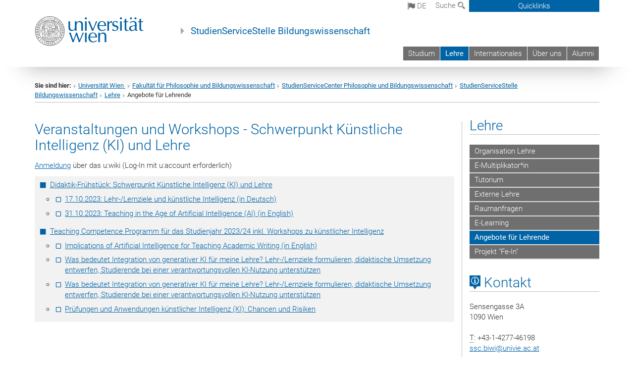

--- FILE ---
content_type: text/html; charset=utf-8
request_url: https://sss-biwi.univie.ac.at/lehre/angebote-fuer-lehrende/
body_size: 15849
content:
<!DOCTYPE html>
<html xmlns="http://www.w3.org/1999/xhtml" xml:lang="de" lang="de">
<head prefix="og: http://ogp.me/ns# fb: http://ogp.me/ns/fb# article: http://ogp.me/ns/article#">

<meta charset="utf-8">
<!-- 
	This website is powered by TYPO3 - inspiring people to share!
	TYPO3 is a free open source Content Management Framework initially created by Kasper Skaarhoj and licensed under GNU/GPL.
	TYPO3 is copyright 1998-2017 of Kasper Skaarhoj. Extensions are copyright of their respective owners.
	Information and contribution at http://typo3.org/
-->



<title>Angebote für Lehrende</title>
<meta name="generator" content="TYPO3 CMS">


<link rel="stylesheet" type="text/css" href="/typo3temp/stylesheet_b3a206eec6.css?1736368171" media="all">
<link rel="stylesheet" type="text/css" href="/typo3conf/ext/univie_news/Resources/Public/CSS/pwp.css?1615798746" media="all">
<link rel="stylesheet" type="text/css" href="/fileadmin/templates/GLOBAL/CSS/styles.css?1694002451" media="all">
<link rel="stylesheet" type="text/css" href="/fileadmin/templates/GLOBAL/ICONS/style.css?1732114024" media="all">
<link rel="stylesheet" type="text/css" href="/fileadmin/templates/GLOBAL/CSS/print.css?1580200204" media="print">
<link rel="stylesheet" type="text/css" href="/fileadmin/templates/GLOBAL/ICONS/tablesorter/tablesorter.css?1675257657" media="all">
<link rel="stylesheet" type="text/css" href="/fileadmin/templates/GLOBAL/JS/shariff/shariff-vie.css?1681381994" media="all">
<link rel="stylesheet" type="text/css" href="/fileadmin/templates/GLOBAL/CSS/video-js.min.css?1505291824" media="all">
<link rel="stylesheet" type="text/css" href="/fileadmin/templates/GLOBAL/CSS/videojs.thumbnails.css?1505291824" media="all">
<link rel="stylesheet" type="text/css" href="/fileadmin/templates/GLOBAL/EXT/powermail/pm-additional.css?1730119584" media="all">
<link rel="stylesheet" type="text/css" href="/fileadmin/templates/GLOBAL/CSS/added-accessibility.css?1740400409" media="all">
<link rel="stylesheet" type="text/css" href="/fileadmin/templates/GLOBAL/EXT/news/css/news.css?1710158386" media="all">
<link rel="stylesheet" type="text/css" href="/fileadmin/templates/GLOBAL/EXT/univie_pure/pure.css?1692264488" media="all">
<link rel="stylesheet" type="text/css" href="/typo3conf/ext/univie_phaidra/Resources/style.css?1526300968" media="all">
<link rel="stylesheet" type="text/css" href="/typo3temp/stylesheet_240b4ca893.css?1736368171" media="all">


<script src="/uploads/tx_t3jquery/jquery-2.1.x-1.10.x-1.2.x-3.0.x.js?1511251888" type="text/javascript"></script>
<script src="/fileadmin/templates/GLOBAL/JS/videoJS/video.min.js?1505291804" type="application/x-javascript"></script>
<script src="/fileadmin/templates/GLOBAL/JS/videoJS/videojs-contrib-hls.min.js?1505291804" type="application/x-javascript"></script>
<script src="/fileadmin/templates/GLOBAL/JS/videoJS/videojs.thumbnails.js?1505291804" type="application/x-javascript"></script>
<script src="/fileadmin/templates/GLOBAL/JS/videoJS/videojs.persistvolume.js?1505291804" type="application/x-javascript"></script>
<script src="/typo3temp/javascript_9a38f34785.js?1736368171" type="text/javascript"></script>


<link href="/fileadmin/templates/GLOBAL/IMG/favicon.ico" rel="shortcut icon" type="image/vnd.microsoft.icon" />
<link href="/fileadmin/templates/GLOBAL/IMG/favicon-uni.png" rel="apple-touch-icon" type="image/png" />
<link href="/fileadmin/templates/GLOBAL/IMG/favicon-uni.png" rel="shortcut icon" type="image/vnd.microsoft.icon" />

            <meta property="og:base-title" content="StudienServiceStelle Bildungswissenschaft" />
            <meta http-equiv="X-UA-Compatible" content="IE=edge">
            <meta name="viewport" content="width=device-width, initial-scale=1">

            <!-- HTML5 shim and Respond.js IE8 support of HTML5 elements and media queries -->
            <!--[if lt IE 9]>
                <script src="https://oss.maxcdn.com/libs/html5shiv/3.7.0/html5shiv.js"></script>
                <script src="https://oss.maxcdn.com/libs/respond.js/1.4.2/respond.min.js"></script>
            <![endif]-->
            <meta name="title" content="Angebote für Lehrende" /><meta property="og:site-id" content="22275" /><meta property="og:title" content="Angebote für Lehrende" /><meta property="og:type" content="article" /><meta property="og:url" content="https://sss-biwi.univie.ac.at/lehre/angebote-fuer-lehrende/" /><meta name="twitter:card" content="summary_large_image" /><meta name="twitter:title" content="Angebote für Lehrende" /><meta name="og:type" content="article" /><meta property="og:url" content="https://sss-biwi.univie.ac.at/lehre/angebote-fuer-lehrende/" /><meta property="og:description" content="Angebote für Lehrende" /><meta name="twitter:description" content="Angebote für Lehrende" />
            <meta property="og:image" content="https://www.univie.ac.at/fileadmin/templates/GLOBAL/IMG/uni_logo.jpg" />
            <meta property="og:image:type" content="image/jpg" />
            <meta property="og:image:width" content="1200" />
            <meta property="og:image:height" content="630" />
            <meta name="twitter:site" content="univienna" />
                <meta property="og:image" content="https://backend.univie.ac.at/fileadmin/templates/GLOBAL/IMG/uni_logo.jpg" />
                <meta property="og:image:type" content="image/jpg" />
                <meta property="og:image:width" content="1200" />
                <meta property="og:image:height" content="630" />
                <meta name="twitter:site" content="univienna" /><meta property="fb:app_id" content="1752333404993542" />
</head>
<body>

<header>
<nav aria-label="Sprungmarke zum Inhalt" class="skip">
    <a href="#mainContent" class="skip-to-content" tabindex="0" title="skip">Direkt zum Hauptinhalt gehen</a>
</nav>

<!-- ==============================================
BEGINN Small Devices
=============================================== -->
<div class="navbar-header skip"><button type="button" id="button-open-menu" class="navbar-toggle my-button" data-toggle="collapse" data-target="#menu-container-mobile" aria-haspopup="true" tabindex="0"><span class="sr-only" id="show-navigation-button-text">Menü öffnen</span><span class="icon-mainmenue" aria-hidden="true"></span></button></div>
<div class="navbar-collapse collapse hidden-md hidden-lg skip" id="menu-container-mobile">
    <div class="navbar-header">
        <button type="button" class="navbar-toggle menu-open" data-toggle="collapse" data-target="#menu-container-mobile" aria-expanded="true">
            <span class="sr-only" id="hide-navigation-button-text">Menü schließen</span>
            <span class="icon-cancel-circle" aria-hidden="true"></span>
        </button>
    </div>
    <div class="menu-header-mobile col-sx-12 hidden-md hidden-lg">
        <a href="https://www.univie.ac.at/"><img width="220" src="/fileadmin/templates/GLOBAL/IMG/uni_logo_220.jpg" class="logo logo-single" alt="Universität Wien - Startseite"  data-rjs="3"></a>
    </div>
    <nav aria-label="Hauptnavigation" class="navbar navbar-uni-mobile hidden-md hidden-lg"><ul class="nav navbar-nav navbar-right"><li class="dropdown dropdown-mobile"><a href="/studium/" target="_self" class="link-text">Studium</a><a data-toggle="dropdown" href="" class="toggle-icon" role="button" aria-label="Menü öffnen"><span class="icon-navi-close"><span class="sr-only">Menü öffnen</span>&nbsp;</span></a><ul class="dropdown-menu level2"><li class="level2"><a href="/studium/studienorganisation/" target="_self" class="level2">Studienorganisation</a></li><li class="level2"><a href="/studium/ba-biwi-version-2018/" target="_self" class="level2">BA BIWI (Version 2018)</a></li><li class="level2"><a href="/studium/ecs/" target="_self" class="level2">EC's</a></li><li class="level2"><a href="/studium/ma-biwi/" target="_self" class="level2">MA BIWI</a></li><li class="level2"><a href="/studium/doktorat/" target="_self" class="level2">Doktorat</a></li><li class="level2"><a href="/studium/praktikumsangebote-und-stellenausschreibungen/" target="_self" class="level2">Praktikumsangebote und Stellenausschreibungen</a></li><li class="level2"><a href="/studium/ausgelaufene-studien/" target="_self" class="level2">Ausgelaufene Studien</a></li></ul></li><li class="dropdown dropdown-mobile act"><a href="/lehre/" target="_self" class="link-text act">Lehre</a><a data-toggle="dropdown" href="" class="toggle-icon act" role="button" aria-label="Menü öffnen"><span class="icon-navi-open"><span class="sr-only">Menü schließen</span>&nbsp;</span></a><ul class="dropdown-menu level2"><li class="level2"><a href="/lehre/organisation-lehre/" target="_self" class="level2">Organisation Lehre</a></li><li class="level2"><a href="/lehre/e-multiplikatorin/" target="_self" class="level2">E-Multiplikator*in</a></li><li class="level2"><a href="/lehre/tutorium/" target="_self" class="level2">Tutorium</a></li><li class="level2"><a href="/lehre/externe-lehre/" target="_self" class="level2">Externe Lehre</a></li><li class="level2"><a href="/lehre/raumanfragen/" target="_self" class="level2">Raumanfragen</a></li><li class="level2"><a href="/lehre/e-learning/" target="_self" class="level2">E-Learning</a></li><li class="level2 act"><a href="/lehre/angebote-fuer-lehrende/" target="_self" class="level2 act">Angebote für Lehrende</a></li><li class="level2"><a href="/lehre/projekt-fe-in/" target="https://feedback-biwi.univie.ac.at/" class="level2">Projekt "Fe-In"</a></li></ul></li><li class="dropdown dropdown-mobile"><a href="https://bildungswissenschaft.univie.ac.at/studium/studieninteressierte/erasmusaustausch/" target="_blank" class="link-text">Internationales</a><a data-toggle="dropdown" href="" class="toggle-icon" role="button" aria-label="Menü öffnen"><span class="icon-navi-close"><span class="sr-only">Menü öffnen</span>&nbsp;</span></a></li><li class="dropdown dropdown-mobile"><a href="/ueber-uns/" target="_self" class="link-text">Über uns</a><a data-toggle="dropdown" href="" class="toggle-icon" role="button" aria-label="Menü öffnen"><span class="icon-navi-close"><span class="sr-only">Menü öffnen</span>&nbsp;</span></a><ul class="dropdown-menu level2"><li class="level2"><a href="/ueber-uns/ssc/" target="_self" class="level2">SSC</a></li><li class="level2"><a href="/ueber-uns/spl-19/" target="_self" class="level2">SPL 19</a></li><li class="level2"><a href="/ueber-uns/spl-59/" target="_self" class="level2">SPL 59</a></li><li class="level2"><a href="/ueber-uns/studienberatung/" target="_self" class="level2">Studienberatung</a></li><li class="level2"><a href="/ueber-uns/ansprechperson-erasmus/" target="_self" class="level2">Ansprechperson Erasmus</a></li></ul></li><li class="dropdown dropdown-mobile"><a href="/alumni/" target="_self" class="link-text">Alumni</a><a data-toggle="dropdown" href="" class="toggle-icon" role="button" aria-label="Menü öffnen"><span class="icon-navi-close"><span class="sr-only">Menü öffnen</span>&nbsp;</span></a></li></ul></nav>
</div>

<div id="quicklinks-top-mobile" class="quicklinks-btn-mobile top-row hidden-md hidden-lg skip">
    <a class="quicklinks-open open" data-top-id="" data-top-show="true" href="#" aria-label="Quicklinks öffnen oder schließen"><span class="icon-cancel-circle" aria-hidden="true"></span></a>
    <nav aria-label="Quicklinks"><div class="quicklinks-mobile-menu"><div class="panel panel-uni-quicklinks"><div class="panel-heading active"><a href="#quicklinks16323" target="_self" data-toggle="collapse" data-parent="#quicklinks-top-mobile" class="">Informationen für ...<span class="pull-right icon-navi-open"><span class="sr-only">Menü schließen</span></span></a></div><div id="quicklinks16323" class="panel-collapse collapse in quicklinks-panel"><div class="panel-body"><ul class="indent"><li><a href="http://studieren.univie.ac.at" target="_blank">Studieninteressierte&nbsp;<span class="sr-only">Externer Link</span><span class="icon-extern"></span></a></li><li><a href="http://studieren.univie.ac.at" target="_blank">Studierende&nbsp;<span class="sr-only">Externer Link</span><span class="icon-extern"></span></a></li><li><a href="http://bildungswissenschaft.univie.ac.at/" target="_blank">Institut für Bildungswissenschaft&nbsp;<span class="sr-only">Externer Link</span><span class="icon-extern"></span></a></li><li><a href="http://bibliothek.univie.ac.at/fb-bsvl/" target="_blank">Fachbibliothek BIWI&nbsp;<span class="sr-only">Externer Link</span><span class="icon-extern"></span></a></li><li><a href="//igbiwi.wordpress.com/">IG BIWI&nbsp;<span class="sr-only">Externer Link</span><span class="icon-extern"></span></a></li><li><a href="http://philbild.univie.ac.at/" target="_blank">Fakultät für Phil und Biwi&nbsp;<span class="sr-only">Externer Link</span><span class="icon-extern"></span></a></li><li><a href="http://ssc-philbild.univie.ac.at/" target="_blank">SSC Phil+Biwi&nbsp;<span class="sr-only">Externer Link</span><span class="icon-extern"></span></a></li><li><a href="http://ssc-lehrerinnenbildung.univie.ac.at/" target="_blank">SSC LehrerInnenbildung&nbsp;<span class="sr-only">Externer Link</span><span class="icon-extern"></span></a></li><li><a href="http://slw.univie.ac.at/studieren/barrierefrei-studieren/" target="_blank">barrierefrei studieren&nbsp;<span class="sr-only">Externer Link</span><span class="icon-extern"></span></a></li><li><a href="http://forschungsservice.univie.ac.at/" target="_blank">Forschende&nbsp;<span class="sr-only">Externer Link</span><span class="icon-extern"></span></a></li><li><a href="http://www.postgraduatecenter.at/?l=0" target="_blank">Weiterbildung&nbsp;<span class="sr-only">Externer Link</span><span class="icon-extern"></span></a></li><li><a href="http://www.alumni.ac.at/?l=0" target="_blank">Alumni&nbsp;<span class="sr-only">Externer Link</span><span class="icon-extern"></span></a></li></ul></div></div></div><div class="panel panel-uni-quicklinks"><div class="panel-heading active"><a href="#quicklinks36" target="_self" data-toggle="collapse" data-parent="#quicklinks-top-mobile" class="">Meistgesuchte Services ...<span class="pull-right icon-navi-open"><span class="sr-only">Menü schließen</span></span></a></div><div id="quicklinks36" class="panel-collapse collapse in quicklinks-panel"><div class="panel-body"><ul class="indent"><li><a href="http://studieren.univie.ac.at/" target="_blank"><span class="icon-quick-studienpoint"></span>&nbsp;&nbsp;Studieren an der Universität Wien&nbsp;<span class="sr-only">Externer Link</span><span class="icon-extern"></span></a></li><li><a href="http://ufind.univie.ac.at/de/search.html" target="_blank"><span class="icon-quick-lesung"></span>&nbsp;&nbsp;u:find Vorlesungs-/Personensuche&nbsp;<span class="sr-only">Externer Link</span><span class="icon-extern"></span></a></li><li><a href="http://uspace.univie.ac.at" target="_blank"><span class="icon-quick-univis"></span>&nbsp;&nbsp;u:space&nbsp;<span class="sr-only">Externer Link</span><span class="icon-extern"></span></a></li><li><a href="http://bibliothek.univie.ac.at/?r=0" target="_blank"><span class="icon-quick-biblio"></span>&nbsp;&nbsp;Bibliothek&nbsp;<span class="sr-only">Externer Link</span><span class="icon-extern"></span></a></li><li><a href="http://moodle.univie.ac.at/?r=0" target="_blank"><span class="icon-quick-lesung"></span>&nbsp;&nbsp;Moodle (E-Learning)&nbsp;<span class="sr-only">Externer Link</span><span class="icon-extern"></span></a></li><li><a href="http://urise.univie.ac.at/" target="_blank"><span class="icon-quick-lesung"></span>&nbsp;&nbsp;u:rise - Professional & Career Development&nbsp;<span class="sr-only">Externer Link</span><span class="icon-extern"></span></a></li><li><a href="http://www.univie.ac.at/ueber-uns/leitung-organisation/fakultaeten-zentren/" target="_blank"><span class="icon-quick-fakultaeten"></span>&nbsp;&nbsp;Fakultäten & Zentren&nbsp;<span class="sr-only">Externer Link</span><span class="icon-extern"></span></a></li><li><a href="http://zid.univie.ac.at/webmail/" target="_blank"><span class="icon-quick-webmail"></span>&nbsp;&nbsp;Webmail&nbsp;<span class="sr-only">Externer Link</span><span class="icon-extern"></span></a></li><li><a href="http://wiki.univie.ac.at/" target="_blank"><span class="icon-quick-intranet"></span>&nbsp;&nbsp;Intranet für Mitarbeiter*innen&nbsp;<span class="sr-only">Externer Link</span><span class="icon-extern"></span></a></li><li><a href="http://www.univie.ac.at/ueber-uns/weitere-informationen/kontakt-services-von-a-z/" target="_blank"><span class="icon-quick-kontakt"></span>&nbsp;&nbsp;Kontakt & Services von A-Z&nbsp;<span class="sr-only">Externer Link</span><span class="icon-extern"></span></a></li></ul></div></div></div></div></nav>
</div>

<div class="navbar hidden-md hidden-lg skip" id="top-row-mobile">
    <div class="container-mobile" id="nav-container-mobile">
        <div class="top-row-shadow">
            <div class="row">
                <div class="col-md-12 toprow-mobile">
                    <div class="navbar navbar-top navbar-top-mobile hidden-md hidden-lg">
                        <ul class="nav-pills-top-mobile">
                                
<li class="dropdown">
    <a class="dropdown-toggle" data-toggle="dropdown" href="#">de <span class="icon-sprache"></span></a>
    <label id="langmenu1" class="hidden-label">Sprachwahl</label>

    <ul class="dropdown-menu-lang dropdown-menu" role="menu" aria-labelledby="langmenu1">

    
        <li role="menuitem">
            <a href="/en/teaching/further-training-and-international/" class="linked-language">English</a>
        </li>
    
    </ul>

</li>

                            <li class="search-mobile">
                                <a data-top-id="search-top-mobile" id="show-search-button" data-top-show="true" href="#"><span class="sr-only" id="show-search-button-text">Suchformular öffnen</span><span class="sr-only" id="hide-search-button-text" style="display:none;">Suchformular schließen</span><span class="icon-lupe" aria-hidden="true"></span></a>
                            </li>
                            <li class="quicklinks-btn-mobile">
                                <a data-top-id="quicklinks-top-mobile" data-top-show="true" href="#">Quicklinks</a>
                            </li>
                        </ul>
                    </div>
                    <div id="search-top-mobile">
                        <ul class="nav nav-tabs-search">
                            <li class="active"><a href="#" data-toggle="tab">Webseiten</a></li>
                            <li id="search_staff_mobile"><a data-toggle="tab" href="#">Personensuche</a></li>
                        </ul>
                        <div class="input-group">
                            <label for="search-mobile">Suche</label>
                            <form id="mobilesearchform" action="/suche/?no_cache=1" method="GET">
                                <input type="text" class="form-control-search" id="search-mobile" name="q" placeholder="Suchbegriff" aria-label="Suchbegriff">
                            </form>
                            <span class="input-group-addon-search"><span class="icon-lupe"></span></span>
                        </div>
                    </div>
                </div>
                <div class="col-xs-12">
                    <div class="header-container-mobile col-md-12">
                        <div class="logo-container">
                            <a href="https://www.univie.ac.at/"><img width="220" src="/fileadmin/templates/GLOBAL/IMG/uni_logo_220.jpg" class="logo logo-single" alt="Universität Wien - Startseite"  data-rjs="3"></a>
                        </div>
                         <nav aria-label="Topnavigation" class="navbar navbar-uni hidden-xs hidden-sm"><ul class="nav navbar-nav navbar-right"><li><a href="/studium/" target="_self">Studium</a></li><li class="active"><a href="/lehre/" target="_self">Lehre</a></li><li><a href="https://bildungswissenschaft.univie.ac.at/studium/studieninteressierte/erasmusaustausch/" target="_blank">Internationales</a></li><li><a href="/ueber-uns/" target="_self">Über uns</a></li><li><a href="/alumni/" target="_self">Alumni</a></li></ul></nav>
                    </div>
                </div>
                <div class="col-xs-12">
                        <div class="header-text-container-mobile col-md-12">
                            <span class="header-text"><a href="/" target="_self">StudienServiceStelle Bildungswissenschaft</a></span>
                        </div>
                </div>
            </div>
        </div>
    </div>
</div>
<!-- ==============================================
END Small Devices
=============================================== -->

<!-- ==============================================
BEGINN DESKTOP
=============================================== -->
<style>
.navbar-top {
    display: grid;
    grid-template-rows: auto;
    justify-items: end;
}
#quicklinks-top {
    grid-row-start: 1;
    grid-row-end: 1;
    width: 100%;
}
ul.nav-pills-top {
    grid-row-start: 2;
    grid-row-end:2;
}

.form-holder{
    display: flex;
    justify-content: space-between;
    align-content: space-evenly;
    //align-items: center;
}

.form-holder label{
    display: inline-block;
    padding: 0.2em;
    background-color: #0063a6;
    color:white;
    flex-grow: 1;
}
.radio-holder {
    padding: 0.4em 0 0 0.4em;
    background-color: #0063a6;
    flex-grow: 1;
}
.radio-holder:has(input[type="radio"]:checked) {
    background-color:white;
    font-weight: 300;
}
.radio-holder.active {
    background-color:white;
    font-weight: 300;
}

input[type="radio"]:checked, input[type="radio"]:checked + label {
    background-color:white;
    color: #0063a6;
}
input#search:focus {
    border:2px solid rgba(242, 242, 242, 0.6);
    box-shadow: inset 0 1px 1px rgba(0, 0, 0, 0.075), 0 0 8px rgba(242, 242, 242, 0.6);
}
.dropdown-menu-search {
    width: 336px;
    margin-top: 5px;
}
#quicklinks-top{
    padding:0;
    background:white;
}
.ql-container{
    width: 100vw;
    position: relative;
    left: 50%;
    right: 50%;
    margin-left: -50vw;
    margin-right: -50vw;
    background: #1a74b0 url(/fileadmin/templates/GLOBAL/IMG/quicklinksbackground.png?1535542505) no-repeat;
    padding-top: 25px;
}
</style>
<!-- IMPORTANT:
lib.quicklinks.wrap = <nav aria-label="{LLL:fileadmin/templates/GLOBAL/locallang.xml:quicklinks}"><div class="row">|</div></nav>
-->
<div class="navbar-fixed-top hidden-sm hidden-xs skip" id="top-row">

    <div class="container" id="nav-container">
        <div class="top-row-shadow">
            <div class="row">
                <div class="col-md-12 header-logo-container">
                    <!-- BEGINN Language, Search, Quicklinks -->
                    <div class="navbar navbar-top">
                        <ul class="nav-pills-top navbar-right">
                            <!-- Language -->
                            <li class="dropdown langmenu">
                                
    <a class="dropdown-toggle" data-toggle="dropdown" href="#"><span class="icon-sprache"></span> de</a>
    <label id="langmenu2" class="hidden-label">Sprachwahl</label>
    <ul class="dropdown-menu-lang dropdown-menu-left desktop dropdown-menu" role="menu" aria-labelledby="langmenu2">

    
        <li role="menuitem">
            <a href="/en/teaching/further-training-and-international/" class="linked-language">English</a>
        </li>
    
    </ul>

                            </li>
                            <!-- Search -->
                            <li class="dropdown">
                                <button type="button" data-toggle="dropdown" class="dropdown-toggle" id="open-search">Suche <span class="icon-lupe"></span></button>
                                <div class="dropdown-menu dropdown-menu-left dropdown-menu-search">
                                    <div class="">
                                        <!--<label for="search">Suche</label>-->
                                        <form id="searchform" class="" action="/suche/?no_cache=1" method="GET">
                                            <div class="form-holder ">
                                                <div class="radio-holder active">
                                                    <input type="radio" id="search-web" value="search-web" name="chooseSearch" checked>
                                                    <label for="search-web" id="label-web">Webseiten</label>
                                                </div>
                                                <div class="radio-holder">
                                                    <input type="radio" id="search-staff" value="search-staff" name="chooseSearch">
                                                    <label for="search-staff" id="label-staff">Personensuche</label>
                                                </div>
                                            </div>
                                            <div class="form-holder">
                                                <input type="text" class="form-control-search" id="search" name="q" placeholder="Suchbegriff" aria-label="Suchbegriff">
                                                <button id="submit" type="submit" onclick="$('#searchform').submit();"><span class="sr-only">Suche starten</span><span class="icon-lupe"></span></button>
                                            </div>
                                        </form>
                                    </div>
                                </div>
                            </li>
                            <!-- Quicklinks -->
                            <li class="dropdown quicklinks-btn">
                                <a data-top-id="quicklinks-top" data-top-show="true" data-toggle="dropdown" href="#">Quicklinks</a>
                            </li>
                        </ul>
                        <!-- BEGINN Quicklinkscontainer -->
                        <div id="quicklinks-top" class="dropdown-toggle">
                            <div class="ql-container">
                                <div class="container">
                                    <nav aria-label="Quicklinks"><div class="row"><div class="col-md-4 col-md-offset-4"><h3 class="top-row-header">Informationen für ...</h3><ul><li><a href="http://studieren.univie.ac.at" target="_blank">Studieninteressierte&nbsp;<span class="sr-only">Externer Link</span><span class="icon-extern"></span></a></li><li><a href="http://studieren.univie.ac.at" target="_blank">Studierende&nbsp;<span class="sr-only">Externer Link</span><span class="icon-extern"></span></a></li><li><a href="http://bildungswissenschaft.univie.ac.at/" target="_blank">Institut für Bildungswissenschaft&nbsp;<span class="sr-only">Externer Link</span><span class="icon-extern"></span></a></li><li><a href="http://bibliothek.univie.ac.at/fb-bsvl/" target="_blank">Fachbibliothek BIWI&nbsp;<span class="sr-only">Externer Link</span><span class="icon-extern"></span></a></li><li><a href="//igbiwi.wordpress.com/">IG BIWI&nbsp;<span class="sr-only">Externer Link</span><span class="icon-extern"></span></a></li><li><a href="http://philbild.univie.ac.at/" target="_blank">Fakultät für Phil und Biwi&nbsp;<span class="sr-only">Externer Link</span><span class="icon-extern"></span></a></li><li><a href="http://ssc-philbild.univie.ac.at/" target="_blank">SSC Phil+Biwi&nbsp;<span class="sr-only">Externer Link</span><span class="icon-extern"></span></a></li><li><a href="http://ssc-lehrerinnenbildung.univie.ac.at/" target="_blank">SSC LehrerInnenbildung&nbsp;<span class="sr-only">Externer Link</span><span class="icon-extern"></span></a></li><li><a href="http://slw.univie.ac.at/studieren/barrierefrei-studieren/" target="_blank">barrierefrei studieren&nbsp;<span class="sr-only">Externer Link</span><span class="icon-extern"></span></a></li><li><a href="http://forschungsservice.univie.ac.at/" target="_blank">Forschende&nbsp;<span class="sr-only">Externer Link</span><span class="icon-extern"></span></a></li><li><a href="http://www.postgraduatecenter.at/?l=0" target="_blank">Weiterbildung&nbsp;<span class="sr-only">Externer Link</span><span class="icon-extern"></span></a></li><li><a href="http://www.alumni.ac.at/?l=0" target="_blank">Alumni&nbsp;<span class="sr-only">Externer Link</span><span class="icon-extern"></span></a></li></ul></div><div class="col-md-4"><h3 class="top-row-header">Meistgesuchte Services ...</h3><ul><li><a href="http://studieren.univie.ac.at/" target="_blank"><span class="icon-quick-studienpoint"></span>&nbsp;&nbsp;Studieren an der Universität Wien&nbsp;<span class="sr-only">Externer Link</span><span class="icon-extern"></span></a></li><li><a href="http://ufind.univie.ac.at/de/search.html" target="_blank"><span class="icon-quick-lesung"></span>&nbsp;&nbsp;u:find Vorlesungs-/Personensuche&nbsp;<span class="sr-only">Externer Link</span><span class="icon-extern"></span></a></li><li><a href="http://uspace.univie.ac.at" target="_blank"><span class="icon-quick-univis"></span>&nbsp;&nbsp;u:space&nbsp;<span class="sr-only">Externer Link</span><span class="icon-extern"></span></a></li><li><a href="http://bibliothek.univie.ac.at/?r=0" target="_blank"><span class="icon-quick-biblio"></span>&nbsp;&nbsp;Bibliothek&nbsp;<span class="sr-only">Externer Link</span><span class="icon-extern"></span></a></li><li><a href="http://moodle.univie.ac.at/?r=0" target="_blank"><span class="icon-quick-lesung"></span>&nbsp;&nbsp;Moodle (E-Learning)&nbsp;<span class="sr-only">Externer Link</span><span class="icon-extern"></span></a></li><li><a href="http://urise.univie.ac.at/" target="_blank"><span class="icon-quick-lesung"></span>&nbsp;&nbsp;u:rise - Professional & Career Development&nbsp;<span class="sr-only">Externer Link</span><span class="icon-extern"></span></a></li><li><a href="http://www.univie.ac.at/ueber-uns/leitung-organisation/fakultaeten-zentren/" target="_blank"><span class="icon-quick-fakultaeten"></span>&nbsp;&nbsp;Fakultäten & Zentren&nbsp;<span class="sr-only">Externer Link</span><span class="icon-extern"></span></a></li><li><a href="http://zid.univie.ac.at/webmail/" target="_blank"><span class="icon-quick-webmail"></span>&nbsp;&nbsp;Webmail&nbsp;<span class="sr-only">Externer Link</span><span class="icon-extern"></span></a></li><li><a href="http://wiki.univie.ac.at/" target="_blank"><span class="icon-quick-intranet"></span>&nbsp;&nbsp;Intranet für Mitarbeiter*innen&nbsp;<span class="sr-only">Externer Link</span><span class="icon-extern"></span></a></li><li><a href="http://www.univie.ac.at/ueber-uns/weitere-informationen/kontakt-services-von-a-z/" target="_blank"><span class="icon-quick-kontakt"></span>&nbsp;&nbsp;Kontakt & Services von A-Z&nbsp;<span class="sr-only">Externer Link</span><span class="icon-extern"></span></a></li></ul></div></div></nav>
                                </div>
                            </div>
                        </div>
                        <!-- END Quicklinkscontainer -->
                    </div>
                    <!-- END Language, Search, Quicklinks -->

                    <!-- Logo, Title -->
                    <div class="logo-container">
                        <a href="https://www.univie.ac.at/"><img width="220" src="/fileadmin/templates/GLOBAL/IMG/uni_logo_220.jpg" class="logo logo-single" alt="Universität Wien - Startseite"  data-rjs="3"></a>
                        <span class="header-text"><a href="/" target="_self">StudienServiceStelle Bildungswissenschaft</a></span>
                    </div>
                    <!-- Logo, Title -->

                    <!-- HMenu -->
                    <div class="hmenu">
                        <nav aria-label="Topnavigation" class="navbar navbar-uni hidden-xs hidden-sm"><ul class="nav navbar-nav navbar-right"><li><a href="/studium/" target="_self">Studium</a></li><li class="active"><a href="/lehre/" target="_self">Lehre</a></li><li><a href="https://bildungswissenschaft.univie.ac.at/studium/studieninteressierte/erasmusaustausch/" target="_blank">Internationales</a></li><li><a href="/ueber-uns/" target="_self">Über uns</a></li><li><a href="/alumni/" target="_self">Alumni</a></li></ul></nav>
                    </div>
                    <!-- HMenu -->

                </div>
            </div>
        </div>
    </div>
</div>
<!-- ==============================================
END DESKTOP
=============================================== -->

</header>


    <!-- Standard -->
    <div class="container">
        <div class="breadcrumb-page-container">
            <div class="row">
                <div class="col-md-12">
                    <nav aria-label="Pfadnavigation"><ul class="breadcrumb-page"><li><strong>Sie sind hier:</strong></li><li class="meta-breadcrumb"><a href="http://www.univie.ac.at/" target="_blank">Universität Wien </a></li><li class="meta-breadcrumb"><a href="https://philbild.univie.ac.at" target="_blank">Fakultät für Philosophie und Bildungswissenschaft</a></li><li class="meta-breadcrumb"><a href="http://ssc-philbild.univie.ac.at/" target="_blank">StudienServiceCenter Philosophie und Bildungswissenschaft</a></li><li class="meta-breadcrumb"><a href="/" target="_self">StudienServiceStelle Bildungswissenschaft</a></li><li><a href="/lehre/" target="_self" title="Lehre">Lehre</a></li><li aria-current="page">Angebote für Lehrende</li></ul></nav>
                    <hr class="breadcrumb-page hidden-md hidden-lg">
                </div>
            </div>
            <hr class="breadcrumb-page hidden-xs hidden-sm">
        </div>

        <div class="row">
            <div class="col-md-9 content right-border" id="innerContent">
                <main id="mainContent" class="main-content main">
                    <div class="main">
                     
	<!--  CONTENT ELEMENT, uid:1037546/dce_dceuid1 [begin] -->
		<div id="c1037546" class="csc-default"><div class="tx-dce-pi1">
	
<!--Replace deactivated field.contentWidth with contentWidth-->

	
	
	
	
	
	
	
		<div class="content-element-margin">
			<div class="row">
				<div class="col-md-12">
					<a href="https://wiki.univie.ac.at/x/8MveDw" target="_blank">
						
    <h2>Veranstaltungen und Workshops - Schwerpunkt Künstliche Intelligenz (KI) und Lehre</h2>



					</a>
					<p><a href="https://wiki.univie.ac.at/x/8MveDw" target="_blank" class="external-link-new-window">Anmeldung</a> über das u:wiki (Log-In mit u:account erforderlich)</p><ul class="gray-bg"><li><span class="toc-item-body"><a href="https://wiki.univie.ac.at/pages/viewpage.action?pageId=266259440#VeranstaltungenundWorkshops(KIinStudiumundLehre)-Didaktik-Frühstück:SchwerpunktKünstlicheIntelligenz(KI)undLehre" target="_blank" class="toc-link">Didaktik-Frühstück: Schwerpunkt Künstliche Intelligenz (KI) und Lehre</a></span><ul style=" list-style: circle; "><li><span class="toc-item-body"><a href="https://wiki.univie.ac.at/pages/viewpage.action?pageId=266259440#VeranstaltungenundWorkshops(KIinStudiumundLehre)-17.10.2023:Lehr-/LernzieleundkünstlicheIntelligenz(inDeutsch)" target="_blank" class="toc-link">17.10.2023: Lehr-/Lernziele und künstliche Intelligenz (in Deutsch)</a></span></li><li><span class="toc-item-body"><a href="https://wiki.univie.ac.at/pages/viewpage.action?pageId=266259440#VeranstaltungenundWorkshops(KIinStudiumundLehre)-31.10.2023:TeachingintheAgeofArtificialIntelligence(AI)(inEnglish)" target="_blank" class="toc-link">31.10.2023: Teaching in the Age of Artificial Intelligence (AI) (in English)</a></span></li></ul></li><li><span class="toc-item-body"><a href="https://wiki.univie.ac.at/pages/viewpage.action?pageId=266259440#VeranstaltungenundWorkshops(KIinStudiumundLehre)-TeachingCompetenceProgrammfürdasStudienjahr2023/24inkl.WorkshopszukünstlicherIntelligenz" target="_blank" class="toc-link">Teaching Competence Programm für das Studienjahr 2023/24 inkl. Workshops zu künstlicher Intelligenz</a></span><ul style=" list-style: circle; "><li><span class="toc-item-body"><a href="https://wiki.univie.ac.at/pages/viewpage.action?pageId=266259440#VeranstaltungenundWorkshops(KIinStudiumundLehre)-ImplicationsofArtificialIntelligenceforTeachingAcademicWriting(inEnglish)" target="_blank" class="toc-link">Implications of Artificial Intelligence for Teaching Academic Writing (in English)</a></span></li><li><span class="toc-item-body"><a href="https://wiki.univie.ac.at/pages/viewpage.action?pageId=266259440#VeranstaltungenundWorkshops(KIinStudiumundLehre)-WasbedeutetIntegrationvongenerativerKIfürmeineLehre?Lehr-/Lernzieleformulieren,didaktischeUmsetzungentwerfen,StudierendebeieinerverantwortungsvollenKI-Nutzungunterstützen" target="_blank" class="toc-link">Was bedeutet Integration von generativer KI für meine Lehre? Lehr-/Lernziele formulieren, didaktische Umsetzung entwerfen, Studierende bei einer verantwortungsvollen KI-Nutzung unterstützen</a></span></li><li><span class="toc-item-body"><a href="https://wiki.univie.ac.at/pages/viewpage.action?pageId=266259440#VeranstaltungenundWorkshops(KIinStudiumundLehre)-WasbedeutetIntegrationvongenerativerKIfürmeineLehre?Lehr-/Lernzieleformulieren,didaktischeUmsetzungentwerfen,StudierendebeieinerverantwortungsvollenKI-Nutzungunterstützen.1" target="_blank" class="toc-link">Was bedeutet Integration von generativer KI für meine Lehre? Lehr-/Lernziele formulieren, didaktische Umsetzung entwerfen, Studierende bei einer verantwortungsvollen KI-Nutzung unterstützen</a></span></li><li><span class="toc-item-body"><a href="https://wiki.univie.ac.at/pages/viewpage.action?pageId=266259440#VeranstaltungenundWorkshops(KIinStudiumundLehre)-PrüfungenundAnwendungenkünstlicherIntelligenz(KI):ChancenundRisiken" target="_blank" class="toc-link">Prüfungen und Anwendungen künstlicher Intelligenz (KI): Chancen und Risiken</a></span></li></ul></li></ul>
				</div>
			</div>
			<div class="row">
				
			</div>
		</div>
	


</div></div>
	<!--  CONTENT ELEMENT, uid:1037546/dce_dceuid1 [end] -->
		
	<!--  CONTENT ELEMENT, uid:43167/dce_dceuid1 [begin] -->
		<div id="c43167" class="csc-default"><div class="tx-dce-pi1">
	
<!--Replace deactivated field.contentWidth with contentWidth-->

	
	
	
	
	
	
	
		<div class="content-element-margin-zero">
			<div class="row">
				<div class="col-md-12">
					
						
    <h2 class="underline"><span class="icon-link" aria-hidden="true"></span>&nbsp;Center for Teaching and Learning</h2>



					
					<p> die hochschuldidaktische Einrichtung der Universität Wien. Mit unserer Expertise unterstützen wir universitäres Lehren und Lernen. Unsere Angebote richten sich an Lehrende, Funktionsträger*innen, Studierende und studentische Multiplikator*innen.</p>
<h3><span style="font-weight: normal;"><a href="https://ctl.univie.ac.at/angebote-fuer-lehrende/teaching-competence/" target="_blank" class="external-link-new-window"><span style="color: rgb(0, 0, 0);">Angebote für Lehrende<br /><br /></span></a></span></h3>
				</div>
			</div>
			<div class="row">
				
			</div>
		</div>
	


</div></div>
	<!--  CONTENT ELEMENT, uid:43167/dce_dceuid1 [end] -->
		
	<!--  CONTENT ELEMENT, uid:998590/dce_dceuid1 [begin] -->
		<div id="c998590" class="csc-default"><div class="tx-dce-pi1">
	
<!--Replace deactivated field.contentWidth with contentWidth-->

	
	
	
	
	
	
	
		<div class="content-element-margin-zero">
			<div class="row">
				<div class="col-md-12">
					<a href="https://international.univie.ac.at/internationale-kooperationen-und-netzwerke/" target="_blank">
						
    <h2 class="underline"><span class="icon-link" aria-hidden="true"></span>&nbsp;Internationale Kooperationen und Netzwerke</h2>



					</a>
					
				</div>
			</div>
			<div class="row">
				
			</div>
		</div>
	


</div></div>
	<!--  CONTENT ELEMENT, uid:998590/dce_dceuid1 [end] -->
		
	<!--  CONTENT ELEMENT, uid:998576/dce_dceuid1 [begin] -->
		<div id="c998576" class="csc-default"><div class="tx-dce-pi1">
	
<!--Replace deactivated field.contentWidth with contentWidth-->

	
	
	
	
	
	
	
		<div class="content-element-margin-zero">
			<div class="row">
				<div class="col-md-12">
					<a href="https://wiki.univie.ac.at/pages/viewpage.action?pageId=168539936" target="_blank">
						
    <h2 class="underline"><span class="icon-link" aria-hidden="true"></span>&nbsp;Weiterbildung - Seminar und Kursangebot der UNI Wien</h2>



					</a>
					
				</div>
			</div>
			<div class="row">
				
			</div>
		</div>
	


</div></div>
	<!--  CONTENT ELEMENT, uid:998576/dce_dceuid1 [end] -->
		
	<!--  CONTENT ELEMENT, uid:43170/dce_dceuid1 [begin] -->
		<div id="c43170" class="csc-default"><div class="tx-dce-pi1">
	
<!--Replace deactivated field.contentWidth with contentWidth-->

	
	
	
	
	
	
	
		<div class="content-element-margin-zero">
			<div class="row">
				<div class="col-md-12">
					
						
    <h2 class="underline"><span class="icon-link" aria-hidden="true"></span>&nbsp;Postgraduate Center</h2>



					
					<p>Unsere postgradualen Programme ermöglichen den Erwerb fachübergreifender, berufsbezogener und ergänzender Zusatzqualifikationen. Die meisten Studienpläne sind berufsbegleitend aufgebaut und unterliegen Qualitätssicherungskriterien, die internationalen universitären Standards entsprechen. </p>
<p>Weiterbildungsprogramme:<br /><a href="https://www.postgraduatecenter.at/weiterbildungsprogramme/bildung-soziales/" target="_blank" class="external-link-new-window">Bildung &amp; Soziales</a><br /><a href="https://www.postgraduatecenter.at/weiterbildungsprogramme/gesundheit-naturwissenschaften/" target="_blank">Gesundheit &amp; Naturwissenschaften</a><br /><a href="https://www.postgraduatecenter.at/weiterbildungsprogramme/internationales-wirtschaft/" target="_blank" class="external-link-new-window">Internationales &amp; Wirtschaft</a><br /><a href="https://www.postgraduatecenter.at/weiterbildungsprogramme/kommunikation-medien/" target="_blank" class="external-link-new-window">Kommunikation &amp; Medien</a><br /><a href="https://www.postgraduatecenter.at/weiterbildungsprogramme/recht/" target="_blank" class="external-link-new-window">Recht</a></p><div></div>
				</div>
			</div>
			<div class="row">
				
			</div>
		</div>
	


</div></div>
	<!--  CONTENT ELEMENT, uid:43170/dce_dceuid1 [end] -->
		
                     
                     </div>
                </main>
            </div>
            <div class="col-md-3 sidebar content-element-margin">
                <nav aria-label="Subnavigation"><div class="vertical-nav hidden-xs hidden-sm"><h2 class="underline"><a href="/lehre/" target="_self" class="level0 act">Lehre</a></h2><ul><li><a href="/lehre/organisation-lehre/" target="_self" class="level1">Organisation Lehre</a></li><li><a href="/lehre/e-multiplikatorin/" target="_self" class="level1">E-Multiplikator*in</a></li><li><a href="/lehre/tutorium/" target="_self" class="level1">Tutorium</a></li><li><a href="/lehre/externe-lehre/" target="_self" class="level1">Externe Lehre</a></li><li><a href="/lehre/raumanfragen/" target="_self" class="level1">Raumanfragen</a></li><li><a href="/lehre/e-learning/" target="_self" class="level1">E-Learning</a></li><li class="act"><a href="/lehre/angebote-fuer-lehrende/" target="_self" class="level1 act">Angebote für Lehrende</a></li><li><a href="/lehre/projekt-fe-in/" target="https://feedback-biwi.univie.ac.at/" class="level1">Projekt "Fe-In"</a></li></ul></div></nav>
                <aside>
                     
    <h2 class="underline "><span class="icon-kartenkontakte single"></span> Kontakt</h2>
    <address>
        Sensengasse 3A<br />
1090 Wien<br />
<br />
        <abbr title="Telefon">T</abbr>: +43-1-4277-46198<br />
        
        
        <a href="javascript:linkTo_UnCryptMailto('ocknvq,uue0dkykBwpkxkg0ce0cv');">ssc.biwi<span>&#064;</span>univie.ac.at</a><br />
    </address>
        

                     <ol class="social-media-list"><li><a href="http://www.facebook.com/univienna/?d=0" target="_blank" title="Facebook"  aria-label="Facebook"><span class="icon-facebook"></span><span class="sr-only">Icon facebook</span></a></li><li><a href="http://www.youtube.com/univienna/?d=0" target="_blank" title="YouTube"  aria-label="YouTube"><span class="icon-youtube"></span><span class="sr-only">Icon youtube</span></a></li><li><a href="http://www.instagram.com/univienna/?d=0" target="_blank" title="Instagram"  aria-label="Instagram"><span class="icon-instagram"></span><span class="sr-only">Icon instagram</span></a></li></ol><div class="clearfix"></div>
                     
                </aside>
            </div>
        </div>
    </div>


<footer>
    <div class="hidden-xs">
        <!--
        <div class="gray-box">
            <div class="container">
                <div class="row">
                    <div class="col-md-8 col-sm-6">
                        <div class="footer-logo-container pull-left">
                        <img width="320" src="/fileadmin/templates/GLOBAL/IMG/uni_logo.png" class="footer-logo" alt="Uni logo">
                        </div>
                    </div>
                    <div class="col-md-4 col-sm-6">
                        <ol class="footer-social pull-right v-align" style="margin-top: 45.5px;">
                          <ol class="social-media-list"><li><a href="http://www.facebook.com/univienna/?d=0" target="_blank" title="Facebook"  aria-label="Facebook"><span class="icon-facebook"></span><span class="sr-only">Icon facebook</span></a></li><li><a href="http://www.youtube.com/univienna/?d=0" target="_blank" title="YouTube"  aria-label="YouTube"><span class="icon-youtube"></span><span class="sr-only">Icon youtube</span></a></li><li><a href="http://www.instagram.com/univienna/?d=0" target="_blank" title="Instagram"  aria-label="Instagram"><span class="icon-instagram"></span><span class="sr-only">Icon instagram</span></a></li></ol><div class="clearfix"></div>
                        </ol>
                    </div>
                </div>
            </div>
        </div>-->

        <div class="gray-box">
            <div class="container">
              <h2 class="underline">Informationen für ...</h2><div class="row"><div class="col-md-3"><div class="footer-quicklinks-list"><a href="http://studieren.univie.ac.at" target="_blank">Studieninteressierte</a></div></div><div class="col-md-3"><div class="footer-quicklinks-list"><a href="http://studieren.univie.ac.at" target="_blank">Studierende</a></div></div><div class="col-md-3"><div class="footer-quicklinks-list"><a href="http://bildungswissenschaft.univie.ac.at/" target="_blank">Institut für Bildungswissenschaft</a></div></div><div class="col-md-3"><div class="footer-quicklinks-list"><a href="http://bibliothek.univie.ac.at/fb-bsvl/" target="_blank">Fachbibliothek BIWI</a></div></div><div class="col-md-3"><div class="footer-quicklinks-list"><a href="//igbiwi.wordpress.com/">IG BIWI</a></div></div><div class="col-md-3"><div class="footer-quicklinks-list"><a href="http://philbild.univie.ac.at/" target="_blank">Fakultät für Phil und Biwi</a></div></div><div class="col-md-3"><div class="footer-quicklinks-list"><a href="http://ssc-philbild.univie.ac.at/" target="_blank">SSC Phil+Biwi</a></div></div><div class="col-md-3"><div class="footer-quicklinks-list"><a href="http://ssc-lehrerinnenbildung.univie.ac.at/" target="_blank">SSC LehrerInnenbildung</a></div></div><div class="col-md-3"><div class="footer-quicklinks-list"><a href="http://slw.univie.ac.at/studieren/barrierefrei-studieren/" target="_blank">barrierefrei studieren</a></div></div><div class="col-md-3"><div class="footer-quicklinks-list"><a href="http://forschungsservice.univie.ac.at/" target="_blank">Forschende</a></div></div><div class="col-md-3"><div class="footer-quicklinks-list"><a href="http://www.postgraduatecenter.at/?l=0" target="_blank">Weiterbildung</a></div></div><div class="col-md-3"><div class="footer-quicklinks-list"><a href="http://www.alumni.ac.at/?l=0" target="_blank">Alumni</a></div></div></div><h2 class="underline">Meistgesuchte Services ...</h2><div class="row"><div class="col-md-3"><div class="footer-quicklinks-list"><a href="http://studieren.univie.ac.at/" target="_blank">Studieren an der Universität Wien</a></div></div><div class="col-md-3"><div class="footer-quicklinks-list"><a href="http://ufind.univie.ac.at/de/search.html" target="_blank">u:find Vorlesungs-/Personensuche</a></div></div><div class="col-md-3"><div class="footer-quicklinks-list"><a href="http://uspace.univie.ac.at" target="_blank">u:space</a></div></div><div class="col-md-3"><div class="footer-quicklinks-list"><a href="http://bibliothek.univie.ac.at/?r=0" target="_blank">Bibliothek</a></div></div><div class="col-md-3"><div class="footer-quicklinks-list"><a href="http://moodle.univie.ac.at/?r=0" target="_blank">Moodle (E-Learning)</a></div></div><div class="col-md-3"><div class="footer-quicklinks-list"><a href="http://urise.univie.ac.at/" target="_blank">u:rise - Professional & Career Development</a></div></div><div class="col-md-3"><div class="footer-quicklinks-list"><a href="http://www.univie.ac.at/ueber-uns/leitung-organisation/fakultaeten-zentren/" target="_blank">Fakultäten & Zentren</a></div></div><div class="col-md-3"><div class="footer-quicklinks-list"><a href="http://zid.univie.ac.at/webmail/" target="_blank">Webmail</a></div></div><div class="col-md-3"><div class="footer-quicklinks-list"><a href="http://wiki.univie.ac.at/" target="_blank">Intranet für Mitarbeiter*innen</a></div></div><div class="col-md-3"><div class="footer-quicklinks-list"><a href="http://www.univie.ac.at/ueber-uns/weitere-informationen/kontakt-services-von-a-z/" target="_blank">Kontakt & Services von A-Z</a></div></div></div><div class="row footer-margin"></div>
            </div>
        </div>
        <div class="container">
            <div class="row footer-address-box">
                <div class="col-md-6">
                    <address>Universität Wien | Universitätsring 1 | 1010 Wien | <abbr title="Telefon">T</abbr> +43-1-4277-0</address>
                </div>
                <div class="col-md-6">
                    <p class="pull-right"><a href="/sitemap/" target="_self">Sitemap</a>&nbsp;|&nbsp;<wbr><a href="/impressum/" target="_self">Impressum</a>&nbsp;|&nbsp;<wbr><a href="https://www.univie.ac.at/ueber-uns/barrierefreiheit/" target="_blank" rel="noopener">Barrierefreiheit</a>&nbsp;|&nbsp;<wbr><a href="https://dsba.univie.ac.at/datenschutzerklaerung">Datenschutz&shy;erklärung</a>&nbsp;|&nbsp;<a href="javascript:window.print()">Druckversion</a></p>
                </div>
            </div>
        </div>
    </div>
    <div class="visible-xs-block">
        <div class="gray-box mobile-footer">
            <div class="container">
                <!--<div class="row">
                    <div class="col-xs-9"><a href="#"><img width="200" src="/fileadmin/templates/GLOBAL/IMG/uni_logo.png" class="footer-logo" alt="Uni logo"></a></div>
                </div>-->
                <div class="row">
                    <div class="col-xs-12">
                        <address>Universität Wien | Universitätsring 1 | 1010 Wien | <abbr title="Telefon">T</abbr> +43-1-4277-0</address>
                    </div>
                </div>
                <!--<div class="row">
                    <div class="col-xs-12">
                        <ol class="footer-social">
                            <ol class="social-media-list"><li><a href="http://www.facebook.com/univienna/?d=0" target="_blank" title="Facebook"  aria-label="Facebook"><span class="icon-facebook"></span><span class="sr-only">Icon facebook</span></a></li><li><a href="http://www.youtube.com/univienna/?d=0" target="_blank" title="YouTube"  aria-label="YouTube"><span class="icon-youtube"></span><span class="sr-only">Icon youtube</span></a></li><li><a href="http://www.instagram.com/univienna/?d=0" target="_blank" title="Instagram"  aria-label="Instagram"><span class="icon-instagram"></span><span class="sr-only">Icon instagram</span></a></li></ol><div class="clearfix"></div>
                        </ol>
                    </div>
                </div>-->
                <div class="row">
                    <div class="col-xs-12">
                        <p><a href="/sitemap/" target="_self">Sitemap</a>&nbsp;|&nbsp;<wbr><a href="/impressum/" target="_self">Impressum</a>&nbsp;|&nbsp;<wbr><a href="https://www.univie.ac.at/ueber-uns/barrierefreiheit/" target="_blank" rel="noopener">Barrierefreiheit</a>&nbsp;|&nbsp;<wbr><a href="https://dsba.univie.ac.at/datenschutzerklaerung">Datenschutz&shy;erklärung</a>&nbsp;|&nbsp;<a href="javascript:window.print()">Druckversion</a></p>
                    </div>
                </div>
            </div>
        </div>
    </div>
    <script type="text/javascript">
      
    </script>
    
   <div class="cookie-bar row">
      <div class="col-md-11 col-sm-12">Um diese Webseite zu optimieren verwenden wir Cookies. Durch das Anklicken des OK-Buttons erklären Sie sich damit einverstanden. Mehr Infos in unserer <a href="https://dsba.univie.ac.at/datenschutzerklaerung">Datenschutz&shy;erklärung</a>.</div><div class="col-md-1 col-sm-12"><a class="cookiebar-close">OK</a></div>
   </div>

    
</footer>
<script src="/fileadmin/templates/GLOBAL/JS/application.js?1670943020" type="text/javascript"></script>
<script src="/typo3conf/ext/univie_news/Resources/Public/Javascript/podlove-web-player.js?1615533802" type="text/javascript"></script>
<script src="/fileadmin/templates/GLOBAL/JS/jquery.tablesorter.js?1647502980" type="text/javascript"></script>
<script src="/fileadmin/templates/GLOBAL/JS/global.js?1701433927" type="text/javascript"></script>
<script src="/fileadmin/templates/GLOBAL/JS/retina.min.js?1481877467" type="text/javascript"></script>
<script src="/fileadmin/templates/GLOBAL/JS/shariff/shariff.complete.js?1558512710" type="text/javascript"></script>
<script src="/fileadmin/templates/GLOBAL/EXT/powermail/Js/jquery.datetimepicker.js?1482159144" type="text/javascript"></script>
<script src="/typo3conf/ext/powermail/Resources/Public/JavaScripts/Libraries/parsley.min.js?1511170796" type="text/javascript"></script>
<script src="/fileadmin/templates/GLOBAL/EXT/powermail/Js/tabs.js?1679058888" type="text/javascript"></script>
<script src="/typo3conf/ext/powermail/Resources/Public/JavaScripts/Powermail/Form.min.js?1511170796" type="text/javascript"></script>
<script src="/typo3conf/ext/univie_phaidra/js/utility.js?1525783145" type="text/javascript"></script>
<script src="/typo3conf/ext/univie_search/Resources/Public/Javascript/fusion-click.js?1639470332" type="text/javascript"></script>


</body>
</html>